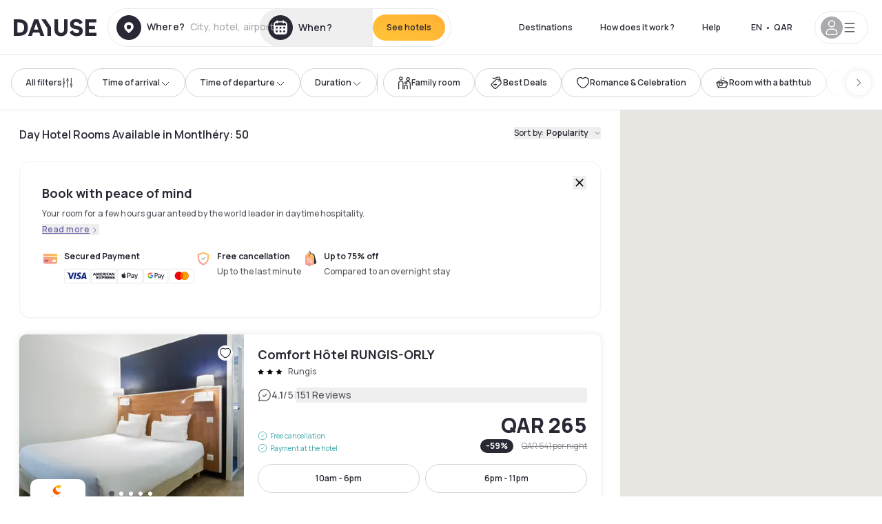

--- FILE ---
content_type: application/javascript; charset=utf-8
request_url: https://qa.dayuse.com/_next/static/chunks/webpack-0a2451247e6adad0.js?dpl=dpl_6F2WRqdb3AkWG1QkLukoTCviQjkh
body_size: 4865
content:
!function(){try{var e="undefined"!=typeof window?window:"undefined"!=typeof global?global:"undefined"!=typeof self?self:{},a=(new e.Error).stack;a&&(e._sentryDebugIds=e._sentryDebugIds||{},e._sentryDebugIds[a]="5e413879-01d8-44c7-94dd-f130bdcc0ebf",e._sentryDebugIdIdentifier="sentry-dbid-5e413879-01d8-44c7-94dd-f130bdcc0ebf")}catch(e){}}(),(()=>{"use strict";var e={},a={};function d(f){var c=a[f];if(void 0!==c)return c.exports;var t=a[f]={id:f,loaded:!1,exports:{}},r=!0;try{e[f].call(t.exports,t,t.exports,d),r=!1}finally{r&&delete a[f]}return t.loaded=!0,t.exports}d.m=e,(()=>{var e=[];d.O=(a,f,c,t)=>{if(f){t=t||0;for(var r=e.length;r>0&&e[r-1][2]>t;r--)e[r]=e[r-1];e[r]=[f,c,t];return}for(var b=1/0,r=0;r<e.length;r++){for(var[f,c,t]=e[r],n=!0,o=0;o<f.length;o++)(!1&t||b>=t)&&Object.keys(d.O).every(e=>d.O[e](f[o]))?f.splice(o--,1):(n=!1,t<b&&(b=t));if(n){e.splice(r--,1);var i=c();void 0!==i&&(a=i)}}return a}})(),d.n=e=>{var a=e&&e.__esModule?()=>e.default:()=>e;return d.d(a,{a:a}),a},(()=>{var e,a=Object.getPrototypeOf?e=>Object.getPrototypeOf(e):e=>e.__proto__;d.t=function(f,c){if(1&c&&(f=this(f)),8&c||"object"==typeof f&&f&&(4&c&&f.__esModule||16&c&&"function"==typeof f.then))return f;var t=Object.create(null);d.r(t);var r={};e=e||[null,a({}),a([]),a(a)];for(var b=2&c&&f;"object"==typeof b&&!~e.indexOf(b);b=a(b))Object.getOwnPropertyNames(b).forEach(e=>r[e]=()=>f[e]);return r.default=()=>f,d.d(t,r),t}})(),d.d=(e,a)=>{for(var f in a)d.o(a,f)&&!d.o(e,f)&&Object.defineProperty(e,f,{enumerable:!0,get:a[f]})},d.f={},d.e=e=>Promise.all(Object.keys(d.f).reduce((a,f)=>(d.f[f](e,a),a),[])),d.u=e=>3595===e?"static/chunks/3595-ba3b881ddbb84b77.js":4824===e?"static/chunks/4824-5867299315786c52.js":3602===e?"static/chunks/50d3ae47-34e18f1e0b1c5acf.js":4392===e?"static/chunks/4392-86c0564b2ea9feba.js":"static/chunks/"+(({1849:"f21fcd51",2989:"d35a466c",6526:"659474dd",9107:"029f4eee"})[e]||e)+"."+({128:"a5bc4080307224a4",168:"f074da10fb0bd9ab",228:"6d147ffaf798aec4",254:"dfd71c5bc6cb4e7f",412:"ee74ef938626039f",422:"e3321c0dbf85d2cf",460:"739d0c59fe3d5c11",476:"57b36454aa127f3a",493:"3dad62509ad1bc75",531:"f50543950ed1bfaf",552:"be4a1e7a69089250",654:"366aea2fa016c110",661:"92bb0af9b94140cc",709:"9ce5294bc6697977",744:"199d298f66fc5d44",849:"cd5eadedbed1dcc1",896:"065c7a43a3a8f01b",904:"3312113e26cba8d5",995:"fd430b4dd3c570d0",1027:"531f5f75ffbd1fe9",1084:"5c869011852a849f",1089:"f9adabae61e2bb33",1093:"cc17d734e8708cdb",1127:"a956c3b5fc9fba68",1234:"92909c9e3d2f7d96",1277:"5b1bf0c28a350355",1411:"7c4588662aa38d3f",1449:"8be40979ac435c44",1462:"9c6c6345c32ef101",1471:"a3b81197bf5efce0",1498:"e6cd9f4cf03aace7",1646:"9d2ea3eb80d546db",1791:"da97e3f6fa74962f",1807:"e4e4fe103877f8ed",1831:"fc462c4f3d2da63e",1849:"9dabb8610e3c5714",1894:"dc04a4ebac2014f4",1896:"491f4fd9acfabb74",1942:"252d74ef2488b1d7",1992:"2dfb690b993b1fdc",2007:"e7d403df1baf47b8",2098:"3b62dcf0a0abdfe0",2130:"af7acc1982346d9a",2209:"775b3ff9e6cd2d93",2366:"1dd2696b25410ba1",2398:"40947c222815928e",2571:"9006bf2c67bd4a1d",2613:"ca6c0bccdaf485a8",2632:"a32d82d0e54ef532",2641:"e1e43c9b8dca0496",2747:"0db7497d9fe365d3",2766:"e17bfa2e9e0c198c",2808:"12ac45d0242481b0",2893:"80942d672d4f483a",2896:"e8fd2d967cf969f5",2938:"a24aac24826ef489",2989:"b5bfb7933d49a771",3079:"246824d350a4e03a",3103:"0673235dcb23f795",3333:"2de51c592c9fd405",3428:"918181ed6a9f2f63",3429:"270951a0e2d7f004",3455:"113aedd8799b7eb7",3545:"1bdca75ec80468a3",3619:"f07843357f71a764",3671:"daed851dac53a792",3734:"20b2cd27154c014a",3801:"e6375b17f14b0d41",3807:"94696028cc588bd1",3970:"322164fe6731a82c",3980:"4b606b828e92b960",4004:"27ed354a20810618",4006:"8c19fb3a4053288c",4145:"44c2cd8079645687",4172:"4bc729be698701ed",4183:"977f387693ce89b5",4210:"9d928dbcb6503ae4",4246:"8a2b7968f9389288",4254:"94ad03fc2f5a19d9",4439:"e2c14e2824dcb945",4559:"999b95eb1bd06555",4590:"89aecec3139c622b",4865:"6320ddd1aa0cb5f7",4873:"73fc7eed7f5877ab",4987:"af1888e52ec83556",5126:"069f8e1ad68d3e92",5268:"0d1b7026dc75cb9a",5304:"90ca295f55cb0215",5344:"062d3ee30c46410a",5503:"3a48fb2097f9bee2",5559:"f2d35fb8d1a3f299",5567:"bc20f65535ef4642",5636:"fd17b406b568fa1d",5687:"0b9ca138ac191149",5693:"86fb4571c1bcea5f",5714:"3277dc3dcbb8a7e2",5769:"c4fa50cb470c9743",5817:"f1ce362d7876f7c3",5908:"91647caf0cd6367f",5992:"2446486980b5de79",6218:"92eabec2d1bb87ec",6225:"d2486465418ce9ac",6340:"9e113f46d30ff06b",6509:"d19fd47f6b621065",6526:"d005cdfecbce1a9f",6527:"a95f3fc6ca62f808",6559:"8f9780a2edaebb2a",6648:"5c3072e299870265",6857:"1fef92708319270e",6895:"d9f7e1da53f3c079",7017:"183a76a18896bc92",7029:"e45dc963ab14dcde",7103:"3d87e5260dc94a56",7105:"911f1d02f4caf441",7194:"b9aae799e179c5d2",7243:"b086dc618cf63412",7291:"ba2cff1f672e56de",7377:"0faff1553c244188",7462:"664b95710a91f6b2",7529:"ef2691963717e9c2",7565:"694c342d3a3a40b9",7727:"532b74d73b95b906",7756:"c58775abf8dd6982",7818:"51ea653d5f5365a5",7820:"5a9673f88dbddb5c",8038:"42b5224be4d324ab",8053:"9f3e663433839aee",8095:"a71891b8c989eee6",8103:"54f1a6f5a149329f",8105:"153bd421bb4b7bad",8341:"a5555ba5c00039ed",8412:"0a01e4c277690f28",8423:"faa5deb8f754a24c",8464:"11f02e28e17d63ca",8469:"e57d78f2eeb7ce8d",8542:"bb7be6376289598f",8703:"bec32fa653c00cfd",8943:"a57fbf68c1a87486",9107:"870a8e68a974921b",9194:"2c2b3cd473f754dc",9244:"de203197e7c73cd9",9355:"8a378ebf00b5e2a7",9390:"a37d02e1754c4f78",9439:"833979dd9fc2dab1",9481:"c0c867caab4bfef1",9572:"831466aae4d11cd6",9626:"923bd70459e55139",9817:"57bc6ebe844adf4c",9857:"4e1fb71ae2c5fac3",9949:"d77bedd7a2aeb54e"})[e]+".js",d.miniCssF=e=>"static/css/"+({4233:"b8e302d41b271438",8851:"7821dde007289f69"})[e]+".css",d.g=function(){if("object"==typeof globalThis)return globalThis;try{return this||Function("return this")()}catch(e){if("object"==typeof window)return window}}(),d.o=(e,a)=>Object.prototype.hasOwnProperty.call(e,a),(()=>{var e={},a="_N_E:";d.l=(f,c,t,r)=>{if(e[f])return void e[f].push(c);if(void 0!==t)for(var b,n,o=document.getElementsByTagName("script"),i=0;i<o.length;i++){var s=o[i];if(s.getAttribute("src")==f||s.getAttribute("data-webpack")==a+t){b=s;break}}b||(n=!0,(b=document.createElement("script")).charset="utf-8",b.timeout=120,d.nc&&b.setAttribute("nonce",d.nc),b.setAttribute("data-webpack",a+t),b.src=d.tu(f),0!==b.src.indexOf(window.location.origin+"/")&&(b.crossOrigin="anonymous")),e[f]=[c];var l=(a,d)=>{b.onerror=b.onload=null,clearTimeout(u);var c=e[f];if(delete e[f],b.parentNode&&b.parentNode.removeChild(b),c&&c.forEach(e=>e(d)),a)return a(d)},u=setTimeout(l.bind(null,void 0,{type:"timeout",target:b}),12e4);b.onerror=l.bind(null,b.onerror),b.onload=l.bind(null,b.onload),n&&document.head.appendChild(b)}})(),d.r=e=>{"undefined"!=typeof Symbol&&Symbol.toStringTag&&Object.defineProperty(e,Symbol.toStringTag,{value:"Module"}),Object.defineProperty(e,"__esModule",{value:!0})},d.nmd=e=>(e.paths=[],e.children||(e.children=[]),e),(()=>{var e;d.tt=()=>(void 0===e&&(e={createScriptURL:e=>e},"undefined"!=typeof trustedTypes&&trustedTypes.createPolicy&&(e=trustedTypes.createPolicy("nextjs#bundler",e))),e)})(),d.tu=e=>d.tt().createScriptURL(e),d.p="/_next/",(()=>{var e={8068:0};d.f.miniCss=(a,f)=>{e[a]?f.push(e[a]):0!==e[a]&&({4233:1,8851:1})[a]&&f.push(e[a]=(e=>new Promise((a,f)=>{var c=d.miniCssF(e),t=d.p+c;if(((e,a)=>{for(var d=document.getElementsByTagName("link"),f=0;f<d.length;f++){var c=d[f],t=c.getAttribute("data-href")||c.getAttribute("href");if("stylesheet"===c.rel&&(t===e||t===a))return c}for(var r=document.getElementsByTagName("style"),f=0;f<r.length;f++){var c=r[f],t=c.getAttribute("data-href");if(t===e||t===a)return c}})(c,t))return a();((e,a,d,f)=>{var c=document.createElement("link");return c.rel="stylesheet",c.type="text/css",c.onerror=c.onload=t=>{if(c.onerror=c.onload=null,"load"===t.type)d();else{var r=t&&("load"===t.type?"missing":t.type),b=t&&t.target&&t.target.href||a,n=Error("Loading CSS chunk "+e+" failed.\n("+b+")");n.code="CSS_CHUNK_LOAD_FAILED",n.type=r,n.request=b,c.parentNode.removeChild(c),f(n)}},c.href=a,0!==c.href.indexOf(window.location.origin+"/")&&(c.crossOrigin="anonymous"),!function(e){if("function"==typeof _N_E_STYLE_LOAD){let{href:a,onload:d,onerror:f}=e;_N_E_STYLE_LOAD(0===a.indexOf(window.location.origin)?new URL(a).pathname:a).then(()=>null==d?void 0:d.call(e,{type:"load"}),()=>null==f?void 0:f.call(e,{}))}else document.head.appendChild(e)}(c)})(e,t,a,f)}))(a).then(()=>{e[a]=0},d=>{throw delete e[a],d}))}})(),(()=>{var e={8068:0};d.f.j=(a,f)=>{var c=d.o(e,a)?e[a]:void 0;if(0!==c)if(c)f.push(c[2]);else if(/^(4233|8068|8851)$/.test(a))e[a]=0;else{var t=new Promise((d,f)=>c=e[a]=[d,f]);f.push(c[2]=t);var r=d.p+d.u(a),b=Error();d.l(r,f=>{if(d.o(e,a)&&(0!==(c=e[a])&&(e[a]=void 0),c)){var t=f&&("load"===f.type?"missing":f.type),r=f&&f.target&&f.target.src;b.message="Loading chunk "+a+" failed.\n("+t+": "+r+")",b.name="ChunkLoadError",b.type=t,b.request=r,c[1](b)}},"chunk-"+a,a)}},d.O.j=a=>0===e[a];var a=(a,f)=>{var c,t,[r,b,n]=f,o=0;if(r.some(a=>0!==e[a])){for(c in b)d.o(b,c)&&(d.m[c]=b[c]);if(n)var i=n(d)}for(a&&a(f);o<r.length;o++)t=r[o],d.o(e,t)&&e[t]&&e[t][0](),e[t]=0;return d.O(i)},f=self.webpackChunk_N_E=self.webpackChunk_N_E||[];f.forEach(a.bind(null,0)),f.push=a.bind(null,f.push.bind(f))})(),d.nc=void 0})();
;(function(){if(typeof document==="undefined"||!/(?:^|;\s)__vercel_toolbar=1(?:;|$)/.test(document.cookie))return;var s=document.createElement('script');s.src='https://vercel.live/_next-live/feedback/feedback.js';s.setAttribute("data-explicit-opt-in","true");s.setAttribute("data-cookie-opt-in","true");s.setAttribute("data-deployment-id","dpl_6F2WRqdb3AkWG1QkLukoTCviQjkh");((document.head||document.documentElement).appendChild(s))})();